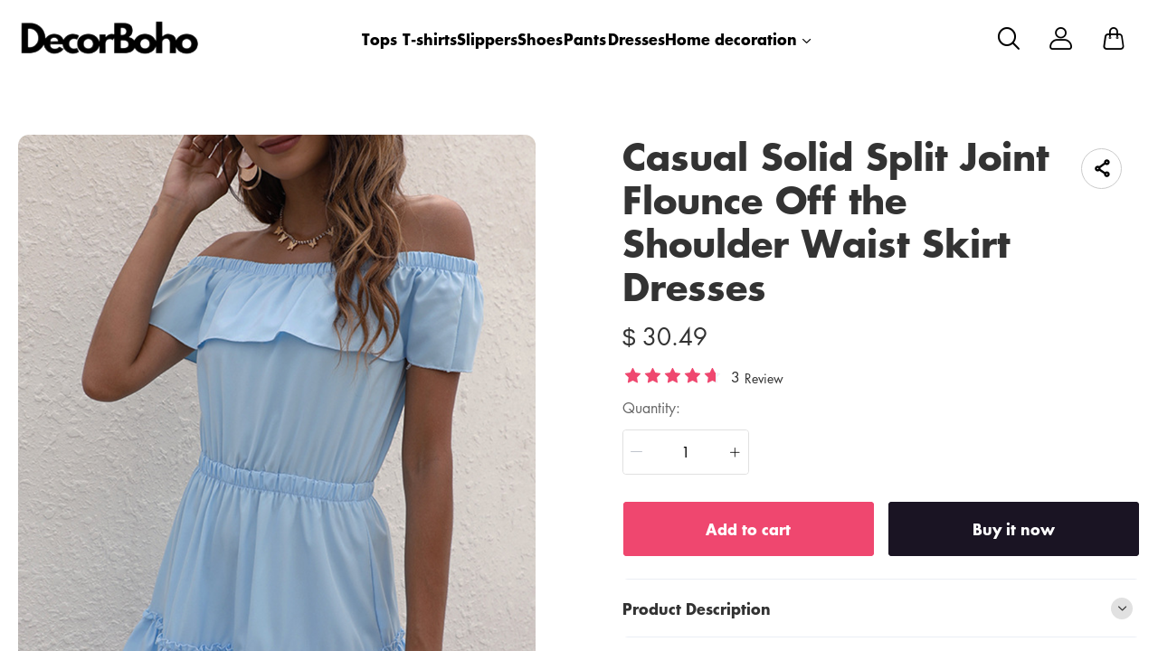

--- FILE ---
content_type: text/html; charset=UTF-8
request_url: https://www.decorboho.com/products/casual-solid-split-joint-flounce-off-the-shoulder-waist-skirt-dresses
body_size: 15062
content:
<!doctype html>
<html lang="en">
<head>
    <meta charset="utf-8">
    <meta http-equiv="X-UA-Compatible" content="IE=edge">
    <meta name="viewport" content="width=device-width,initial-scale=1,minimum-scale=1,maximum-scale=1,user-scalable=no">
    <link rel="icon" href="">

    <title>Casual Solid Split Joint Flounce Off the Shoulder Waist Skirt Dresses</title>
<meta name="keywords" content="">
<meta name="description" content="">
    <link rel="alternate" hreflang="en" href="https://www.decorboho.com/products/casual-solid-split-joint-flounce-off-the-shoulder-waist-skirt-dresses" />
<link rel="canonical" href="https://www.decorboho.com/products/casual-solid-split-joint-flounce-off-the-shoulder-waist-skirt-dresses" />
    <meta property="og:site_name" content="Decorboho" >
<meta property="og:url" content="https://www.decorboho.com/products/casual-solid-split-joint-flounce-off-the-shoulder-waist-skirt-dresses" >
<meta property="og:title" content="Casual Solid Split Joint Flounce Off the Shoulder Waist Skirt Dresses" >
<meta property="og:type" content="product" >
<meta property="og:image" content="https://img.weboor.com/product/13/image/2023/10/17/fcf2ac4082b9e96c3fabd161801733ef.png" >
<meta property="og:price:amount" content="30.49" >
<meta property="og:price:currency" content="USD" >
<meta name="twitter:site" content="@">
<meta name="twitter:card" content="summary_large_image">
<meta name="twitter:title" content="Casual Solid Split Joint Flounce Off the Shoulder Waist Skirt Dresses">
    <script>window.config = {"attachment_url":"https:\/\/img.weboor.com","local_attachment_url":"https:\/\/www.decorboho.com\/media","base_url":"https:\/\/www.decorboho.com","api_base_url":"https:\/\/www.decorboho.com","public_url":"https:\/\/www.decorboho.com","debug":false};</script>
    <script>let protocol = location.protocol;  let config = window.config; if (config && protocol === 'https:') {for (let key in config) { if (config[key] && typeof config[key] === 'string' && config[key].match('^http://')) {config[key] = config[key].replace("http://", "https://"); }} window.config = config;}</script>

        <!-- Global site tag (gtag.js) - Google Analytics -->

<script>
window.dataLayer = window.dataLayer || [];
    function gtag(){dataLayer.push(arguments);}
gtag('js', new Date());

gtag('config', 'G-RK8ZJ4P9BD');
gtag('config', 'G-RK8ZJ4P9BD', {
    'currency': 'USD'
});
</script>        
                    <link rel="stylesheet" href="/dist/wap/static/public/Skeleton.css?v=2">
<script data-cfasync="false" nonce="a340ac2c-a75c-474c-8bd1-13f672b4c42c">try{(function(w,d){!function(j,k,l,m){if(j.zaraz)console.error("zaraz is loaded twice");else{j[l]=j[l]||{};j[l].executed=[];j.zaraz={deferred:[],listeners:[]};j.zaraz._v="5874";j.zaraz._n="a340ac2c-a75c-474c-8bd1-13f672b4c42c";j.zaraz.q=[];j.zaraz._f=function(n){return async function(){var o=Array.prototype.slice.call(arguments);j.zaraz.q.push({m:n,a:o})}};for(const p of["track","set","debug"])j.zaraz[p]=j.zaraz._f(p);j.zaraz.init=()=>{var q=k.getElementsByTagName(m)[0],r=k.createElement(m),s=k.getElementsByTagName("title")[0];s&&(j[l].t=k.getElementsByTagName("title")[0].text);j[l].x=Math.random();j[l].w=j.screen.width;j[l].h=j.screen.height;j[l].j=j.innerHeight;j[l].e=j.innerWidth;j[l].l=j.location.href;j[l].r=k.referrer;j[l].k=j.screen.colorDepth;j[l].n=k.characterSet;j[l].o=(new Date).getTimezoneOffset();if(j.dataLayer)for(const t of Object.entries(Object.entries(dataLayer).reduce((u,v)=>({...u[1],...v[1]}),{})))zaraz.set(t[0],t[1],{scope:"page"});j[l].q=[];for(;j.zaraz.q.length;){const w=j.zaraz.q.shift();j[l].q.push(w)}r.defer=!0;for(const x of[localStorage,sessionStorage])Object.keys(x||{}).filter(z=>z.startsWith("_zaraz_")).forEach(y=>{try{j[l]["z_"+y.slice(7)]=JSON.parse(x.getItem(y))}catch{j[l]["z_"+y.slice(7)]=x.getItem(y)}});r.referrerPolicy="origin";r.src="/cdn-cgi/zaraz/s.js?z="+btoa(encodeURIComponent(JSON.stringify(j[l])));q.parentNode.insertBefore(r,q)};["complete","interactive"].includes(k.readyState)?zaraz.init():j.addEventListener("DOMContentLoaded",zaraz.init)}}(w,d,"zarazData","script");window.zaraz._p=async d$=>new Promise(ea=>{if(d$){d$.e&&d$.e.forEach(eb=>{try{const ec=d.querySelector("script[nonce]"),ed=ec?.nonce||ec?.getAttribute("nonce"),ee=d.createElement("script");ed&&(ee.nonce=ed);ee.innerHTML=eb;ee.onload=()=>{d.head.removeChild(ee)};d.head.appendChild(ee)}catch(ef){console.error(`Error executing script: ${eb}\n`,ef)}});Promise.allSettled((d$.f||[]).map(eg=>fetch(eg[0],eg[1])))}ea()});zaraz._p({"e":["(function(w,d){})(window,document)"]});})(window,document)}catch(e){throw fetch("/cdn-cgi/zaraz/t"),e;};</script></head>
<body class="mybody mylang_en">

<div class="fec-skeleton" style="padding: 0;" >
    <div class="fec-skeleton__header pc">
        <div class="" style="display: flex;flex: 1">
            <div class="animation" style="margin-right: 15px;width: 25px;height: 25px;"></div>
            <div class="animation" style="margin-right: 15px;width: 25px;height: 25px;"></div>
            <div class="animation" style="margin-right: 15px;width: 25px;height: 25px;"></div>
            <div class="animation" style="margin-right: 15px;width: 25px;height: 25px;"></div>
        </div>
        <div class="pc" style="display: flex;width: 210px">
            <div class="animation" style="width: 100px;height: 25px;"></div>
            <div class="animation" style="width: 100px;margin-left: 10px;height: 25px;"></div>
        </div>
    </div>
    <div class="fec-skeleton__header pc" style="margin-top: 30px;justify-content: space-between;align-items: center">
        <div class="pc" style="width: 1px"></div>
        <div class="mobile" style="width: 110px">
            <div class="animation" style="width: 25px;height: 25px;"></div>
        </div>
        <div class="" style="width:50%;display: flex;justify-content: center">
            <div class="animation pc" style="width: 75px;margin-right: 14px;height: 22px"></div>
            <div class="animation pc" style="width: 75px;margin-right: 14px"></div>
            <div class="animation pc" style="width: 75px;margin-right: 14px"></div>
            <div class="animation pc" style="width: 75px;margin-right: 14px"></div>
            <div class="animation pc" style="width: 75px;margin-right: 14px"></div>
            <div class="animation mobile" style="width: 100px;height: 35px"></div>
        </div>
        <div class="" style="width: 110px;display: flex;justify-content: flex-end">
            <div class="animation pc" style="width: 25px;height: 25px;"></div>
            <div class="animation" style="margin-left: 15px;width: 25px;height: 25px;"></div>
            <div class="animation" style="margin-left: 15px;width: 25px;height: 25px;"></div>
        </div>
    </div>
    <div class="t-30 pc"></div>
    <div class="fec-skeleton__item" style="padding: 0;margin: 0;">
        <div class="animation fec-skeleton__item-detail" style="width: 48%;margin:0 auto;height: 400px;padding: 0 20px"></div>
        <div class="fec-skeleton__item-detail right" style="max-width:100%;width: 48%;margin:0 auto;height: 400px;padding: 0 20px">
            <div class="t-30 pc"></div>

            <div class="animation" style="width: 80%;height: 30px"></div>
            <div class="animation w-33 mt-10"></div>
            <div class="animation  t-30"></div>
            <div class="animation mt-10 mobile"></div>
            <div class="animation mt-10 " style="width: 40%"></div>
            <!--            <div class="animation t-30" ></div>-->
            <div class="animation t-30 mobile" style="min-height: 10px"></div>

            <div class="animation t-30" style="width: 45%;min-height: 20px"></div>
            <div class="animation t-30 pc" style="min-height: 80px"></div>
            <div class="animation mt-10 mobile" style="min-height: 80px"></div>
        </div>
    </div>
    <div class="fec-skeleton__header " style="margin-top: 30px">
        <div class="animation"></div>
        <div class="animation"></div>
        <div class="animation"></div>
    </div>
    <div class="fec-skeleton__item" style="margin-top: 40px">
        <div class="fec-skeleton__img animation" style="height: 300px">
        </div>
        <div class="fec-skeleton__img animation" style="height: 300px">
        </div>
        <div class="fec-skeleton__img animation" style="height: 300px">
        </div>
        <div class="fec-skeleton__img animation" style="height: 300px">
        </div>
    </div>
</div><div id="app">
</div>

<script defer="defer" src="/dist/wap/static/js/chunk-elementUI.js?v=532"></script>
<script defer="defer" src="/dist/wap/static/js/npm.core-js.js?v=532"></script>
<script defer="defer" src="/dist/wap/static/js/npm.babel-runtime.js?v=532"></script>

<script defer="defer" src="/dist/wap/static/js/npm.axios.js?v=532"></script>
<script defer="defer" src="/dist/wap/static/js/npm.vue.js?v=532"></script>
<script defer="defer" src="/dist/wap/static/js/npm.vue-router.js?v=532"></script>
<script defer="defer" src="/dist/wap/static/js/npm.vue-photo-preview.js?v=532"></script>
<script defer="defer" src="/dist/wap/static/js/62353.js?v=532"></script>
<script defer="defer" src="/dist/wap/static/js/app.js?v=532"></script>

<link href="/dist/wap/static/css/chunk-elementUI.css?v=532" rel="stylesheet">
<link href="/dist/wap/static/css/app.css?v=532" rel="stylesheet">



<link rel="preload" href="/dist/wap/static/js/drag_item_box.js?v=532" as="script">
<link rel="preload" href="/dist/wap/static/js/npm.swiper.js?v=532" as="script">
<link rel="preload" href="/dist/wap/static/js/npm.dom7.js?v=532" as="script">
<link rel="preload" href="/dist/wap/static/js/theme_b2c_las.js?v=532" as="script">
<link rel="preload" href="/dist/wap/static/js/theme_b2c_las_navbar.js?v=532" as="script">
<link rel="preload" href="/dist/wap/static/js/theme_b2c_las_footer.js?v=532" as="script">
<link rel="preload" href="/dist/wap/static/js/product.js?v=532" as="script">
<link rel="preload" href="/dist/wap/static/js/theme_b2c_las_product.js?v=532" as="script">


<link rel="preload" href="/dist/wap/static/css/drag_item_box.css?v=532" as="style">
<link rel="preload" href="/dist/wap/static/css/theme_b2c_las.css?v=532" as="style">
<link rel="preload" href="/dist/wap/static/css/theme_b2c_las_navbar.css?v=532" as="style">
<link rel="preload" href="/dist/wap/static/css/theme_b2c_las_footer.css?v=532" as="style">
<link rel="preload" href="/dist/wap/static/css/product.css?v=532" as="style">
<link rel="preload" href="/dist/wap/static/css/theme_b2c_las_product.css?v=532" as="style">
<script>
    window.baseData = {"googleMeasurementId":"G-RK8ZJ4P9BD","facebookPixelIds":"","bingUetTagId":"","pinterestTagId":"2614030640470","tiktokTagId":"","isShareasaleJs":"","ggaffproId":"","default_theme":{"theme_id":72,"theme_identity":"theme_b2c_las"},"site_name":"Decorboho","mutilLangSetting":{"auto_change_by_browser_lang":2,"front_show_position":1},"addons":["autoblog","prodbtmodify","chatgpt","excelimport","tracking","siteseo","sitemap","shopify","scripttag","pinterest","notice","language","google","facebook","currency","cloudstorage","blog","bing","goseo","wechat","erpdianxiaomi","offlinepay","customfile","fileupload","fblogin","googlelogin","prodvideo","livechat","prodlistattr","excelimportdxm","wholesale","openapi","prodlabel","blockaccess","autoreview","prodtwoimage","imgdataclear","prodshipping","autocurrency","virtualshipping","storesync","theme_b2c_las","securepay","fixedcart","variantimage","erpmabang","erpjst","platform_theme","theme_b2c_ell","shopifyexport","prodlangimport","seckill","chatgpthelper"],"payment_methods":["\/system\/payment\/paypal.svg"],"pageType":"product","shop_type":10,"shop_logo":{"logo":"\/common\/13\/image\/2024\/06\/15\/83a28929886ac95212541fe5e107b582.png","default_admin_logo":"","default_logo":"\/system\/logo.png"},"currency":{"current_currency_code":"USD","current_currency_symbol":"$","is_currency_addons_enable":false,"front_show_position":"","shop_currency_list":[],"default_currency_code":"USD"},"language":{"current_language":"en","browser_lang_code":"en","translate_type":1,"shop_language_list":[]},"diy_config":{"global_config":{"hidden":true,"conventional":{"width":1600,"padding":20},"colors":{"primary":"#333333","background":"#FFFFFF","card_title":"#333333","card_product_title":"#212121","card_product_subtitle":"#666666","product_title":"#333333","text":"#666666","price":"rgba(119, 119, 119, 1)","original_price":"#999999","btn_primary_bg":"rgba(51, 51, 51, 1)","btn_primary_color":"#ffffff","btn_primary_border":"rgba(51, 51, 51, 1)","btn_minor_bg":"rgba(255,255,255,0)","btn_minor_color":"rgba(241, 90, 126, 1)","buy_now_bg_color":"#1A1423","buy_now_color":"#FFFFFF","add_to_cart_bg_color":"#EF476F","add_to_cart_color":"#FFFFFF","other_bg_color":"#1A1423","other_color":"#FFFFFF","score_color":"#EF476F","product_subtitle":"#333333","product_price":"#333333","product_original_price":"#999999","product_discount_tag":"#EB1F2E","collapse_title":"#333333","buy_now_border_color":"#1A1423","add_to_cart_border_color":"#EF476F","other_border_color":"#1A1423"},"font":{"family":{"navbar":{"id":25,"fontType":6,"name":"Futura","family":"Futura, sans-serif","weight":700,"style":"normal"},"common":{"id":25,"fontType":6,"name":"Futura","family":"Futura, sans-serif","weight":700,"style":"normal"}}},"products":{"supplementary":{"title":"","desc_text":"","img":"","lang_params":{"title":"","desc_text":""}},"supplementary_model":[]},"media":{"Instagram":"https:\/\/instagram.com","Facebook":"https:\/\/www.facebook.com","Twitter":"https:\/\/twitter.com","Pinterest":"https:\/\/www.pinterest.com\/","Youtube":"https:\/\/youtube.com","TikTok":"https:\/\/tiktok.com","LinkedIn":"https:\/\/www.linkedin.com","share_src":"","share_src_alt":"","lang_params":{"share_src_alt":[]},"VKontakte":"https:\/\/vk.com","Telegram":"https:\/\/telegram.org"},"sideBar":{"params":{"is_show":2,"email_value":"domain@126.com","phone_value":"18888888888","whatsapp_value":"18888888888","skype_value":"18888888888","wechat_value":"","wechat_value_alt":"","line_value":""},"lang_params":{"wechat_value_alt":[]}},"commonStyle":{"style":""}},"diy_header":{"cards":[{"id":"bulletin_board_0313","type":"bulletin_board","name":"\u516c\u544a\u680f","card":{"params":{"show_bulletin_board":"1","show_bulletin_type":"1","only_home_show_bulletin_board":"2","animation_duration":"12s","bulletin_board_color":"#FFFFFF","bulletin_board_background":"#000000"},"post":[],"lang_params":[]},"block":[{"id":"VHWzPfkvfPbEnTuAFWkMl","type":"bulletin_board_item","name":"\u516c\u544a\u4fe1\u606f","visible":2,"lang_params":{"text":[],"img_alt":[]},"params":{"text":" Register & Save! 15% OFF First-time Register","img":"","img_alt":"","bulletin_board_link":{"url_type":"","url_value":"","object_id":"","object_title":""}}},{"id":"Jvtj7YO1zmt-9Tzr8GB_4","type":"bulletin_board_item","name":"\u516c\u544a\u4fe1\u606f","visible":2,"lang_params":{"text":[],"img_alt":[]},"params":{"text":"20% OFF on orders $1000+ \u301020OFF\u3011","img":"","img_alt":"","bulletin_board_link":{"url_type":"","url_value":"","object_id":"","object_title":""}}}]},{"id":"t-0426","type":"navbar","name":"\u5bfc\u822a\u680f","position":"top","card":{"params":{"nav_full":"1","navbar_width":"1600","logo_show_type":"1","pc_logo_height":60,"mobile_logo_height":34,"show_inquiry":1,"show_search":1,"show_mine":1,"logo_alt":"","is_fixed":"1","btn_text1":"","btn_text2":"","btn_radius":1,"nav_logo_path":"","nav_logo_alt":"","nav_logo_path2":"","nav_logo_alt2":"","button_link1":{"url_type":"","url_value":"","object_id":"","object_title":""},"button_link2":{"url_type":"","url_value":"","object_id":"","object_title":""},"btn_text1_border":"#2169EE","btn_text1_bg":"#2169EE","btn_text1_color":"#FFFFFF","btn_text2_border":"#FFFFFF","btn_text2_bg":"#FFFFFF","btn_text2_color":"#2169EE","menu_color":"#FFFFFF","menu_background":"rgba(255,255,255,0)","menu_active_color":"#676767","menu_active_border_color":"#f60","menu_fixed_color":"#000000","menu_fixed_background":"#FFFFFF","menu_fixed_active_color":"#00a7ff","menu_fixed_active_border_color":"#FFFFFF","fixed_btn_text1_border":"#2169EE","fixed_btn_text1_bg":"#2169EE","fixed_btn_text1_color":"#FFFFFF","fixed_btn_text2_border":"#2169EE","fixed_btn_text2_bg":"#FFFFFF","fixed_btn_text2_color":"#2169EE","p_padding_t":"20","p_padding_b":20,"p_padding_l":"20","p_padding_r":"20","m_padding_t":"18","m_padding_b":"18","m_padding_l":"10","m_padding_r":"10","submenu_color":"#676767","submenu_active_color":"#333333","submenu2_color":"#333333","instagram":{"link":"https:\/\/instagram.com","show":"1"},"facebook":{"link":"https:\/\/www.facebook.com","show":"1"},"twitter":{"link":"https:\/\/twitter.com","show":"2"},"pinterest":{"link":"https:\/\/pinterest.com","show":"1"},"youtube":{"link":"https:\/\/youtube.com","show":"1"},"tiktok":{"link":"https:\/\/tiktok.com","show":"2"},"linkedIn":{"link":"https:\/\/www.linkedin.com","show":"2"}},"lang_params":{"nav_logo_alt":[],"nav_logo_alt2":[],"categories":[],"btn_text1":[],"btn_text2":[]},"post":[{"type":"menu","param":{"id":1,"title":"\u9876\u90e8\u5bfc\u822a\u83dc\u5355","editId":518},"data":[{"id":228,"menu_id":27,"name":"Tops","parent_id":0,"url_type":2,"url_value":"\/collections\/tops-1","open_new":2,"level":1,"position":0,"child":[]},{"id":229,"menu_id":27,"name":"T-shirts","parent_id":0,"url_type":2,"url_value":"\/collections\/t-shirts","open_new":2,"level":1,"position":1,"child":[]},{"id":230,"menu_id":27,"name":"Slippers","parent_id":0,"url_type":2,"url_value":"\/collections\/slippers","open_new":2,"level":1,"position":2,"child":[]},{"id":231,"menu_id":27,"name":"Shoes","parent_id":0,"url_type":2,"url_value":"\/collections\/shoes","open_new":2,"level":1,"position":3,"child":[]},{"id":232,"menu_id":27,"name":"Pants","parent_id":0,"url_type":2,"url_value":"\/collections\/pants","open_new":2,"level":1,"position":4,"child":[]},{"id":233,"menu_id":27,"name":"Dresses","parent_id":0,"url_type":2,"url_value":"\/collections\/dress","open_new":2,"level":1,"position":5,"child":[]},{"id":282,"menu_id":27,"name":" Home decoration","parent_id":0,"url_type":2,"url_value":"\/collections\/other-decorative-flowers-plants","open_new":2,"level":1,"position":6,"child":[{"id":283,"menu_id":27,"name":" Party Wall Decorations","parent_id":282,"url_type":2,"url_value":"\/collections\/party-wall-decorations","open_new":2,"level":2,"position":0,"child":[]},{"id":284,"menu_id":27,"name":"Acrylic, Plastic & Lucite Beads","parent_id":282,"url_type":2,"url_value":"\/collections\/acrylic-plastic-lucite-beads","open_new":2,"level":2,"position":1,"child":[]},{"id":285,"menu_id":27,"name":"Other Party Decorations","parent_id":282,"url_type":2,"url_value":"\/collections\/other-party-decorations","open_new":2,"level":2,"position":2,"child":[]},{"id":286,"menu_id":27,"name":"Animals & Pet Supplies","parent_id":282,"url_type":2,"url_value":"\/collections\/animals-pet-supplies","open_new":2,"level":2,"position":3,"child":[]},{"id":287,"menu_id":27,"name":" Disposable Party Supplies Kits","parent_id":282,"url_type":2,"url_value":"\/collections\/disposable-party-supplies-kits","open_new":2,"level":2,"position":4,"child":[]}]}]}]},"block":[]}]},"diy_content":{"cards":[{"type":"product_detail","id":"coqsh3IK75K1Lnq_aTtOp","name":"\u5546\u54c1\u8be6\u60c5","className":"product","card":{"params":{"describe_position":"down","share":{"facebook":1,"twitter":1,"pinterest":1,"Instagram":1,"Youtube":1,"TikTok":1,"linkedin":1,"vk":1,"line":1},"recommend_show":1,"recommend_title":"You May Also Like","height_type":"medium","show_subtitle":2,"titleRows":"2","text_align":"center","recommend_number":3,"recommend_position":1,"discount_show":2,"discounts_price":2,"sku_show":2,"save_show":1,"stock_show":1,"selected_default":1,"addToCArd_click_type":"right_drawer","img_show_type":1,"addToCArd_show":1,"buyNow_show":1,"custom_button_show":2,"custom_button_text":{"name":"Button Name","lang_params":[]},"custom_button_link":{"url_type":"","url_value":"","object_id":"","object_title":""},"custom_button_target":2,"swatches_show":2,"text":"","tab_position":"center","content_align":1,"pc_src":"","pc_src_alt":"","mobile_src":"","mobile_src_alt":"","show_discount_tag":2},"lang_params":{"recommend_title":[],"text":[],"pc_src_alt":[],"mobile_src_alt":[]},"post":[{"type":"custom_page","param":{"id":"","title":""},"data":[]},{"type":"custom_page","param":{"id":"","title":""},"data":[]},{"type":"custom_page","param":{"id":"","title":""},"data":[]}]}}]},"diy_footer":{"cards":[{"id":"b-0131","type":"footer","name":"\u9875\u5c3e","position":"bottom","lang_params":{"copyright":[],"other_info":[],"expressEntrance1":[]},"params":{"copyright":"","other_info":"","background":"#F2F2F2","text_color":"rgba(102, 102, 102, 1)","title_color":"#272727","expressEntrance_color":"#46474a","expressEntrance":[{"name":"","link":{"url_type":"","url_value":"","object_id":"","object_title":""}}],"show_pay_icon":1},"post":[],"block":[{"id":"tx3FeuftDwEfip7uXQXlo","type":"menu_link","name":"SUPPORT","visible":1,"lang_params":{"title":[]},"params":{"title":"CUSTOMER SERVICE"},"post":[{"type":"menu","param":{"id":5,"title":"CUSTOMER SERVICE","editId":115},"data":[{"id":267,"menu_id":115,"name":"Contact Us","parent_id":0,"url_type":6,"url_value":"\/pages\/contact","open_new":2,"level":1,"position":0,"child":[]},{"id":268,"menu_id":115,"name":"Returns Policy","parent_id":0,"url_type":6,"url_value":"\/pages\/returns-policy","open_new":2,"level":1,"position":1,"child":[]},{"id":269,"menu_id":115,"name":"Shipping Policy","parent_id":0,"url_type":6,"url_value":"\/pages\/shipping-policy-olqwmudu","open_new":2,"level":1,"position":2,"child":[]}]}]},{"id":"HJYkSM9dmFlmBWozg_tza","type":"menu_link","name":"SUPPORT","visible":1,"lang_params":{"title":[]},"params":{"title":"COMPANY INFO"},"post":[{"type":"menu","param":{"id":4,"title":"COMPANY INFO","editId":114},"data":[{"id":264,"menu_id":114,"name":"About US","parent_id":0,"url_type":6,"url_value":"\/pages\/about-us","open_new":2,"level":1,"position":0,"child":[]},{"id":265,"menu_id":114,"name":"Privacy Policy","parent_id":0,"url_type":6,"url_value":"\/pages\/privacy-policy","open_new":2,"level":1,"position":1,"child":[]},{"id":266,"menu_id":114,"name":"Terms & Conditions","parent_id":0,"url_type":6,"url_value":"\/pages\/terms-of-service","open_new":2,"level":1,"position":2,"child":[]}]}]},{"id":"ygCXst_RBU8ArAE7YG4x4","type":"email","name":"Newsletter","visible":1,"lang_params":{"title":[],"message":[],"logo_alt":""},"params":{"title":"","message":"","input_bg":"rgba(255, 255, 255, 0)","input_border":"rgba(218, 218, 218, 1)","input_color":"#333333","input_btn_bg":"rgba(218, 218, 218, 1)","input_btn_color":"#333333","message_color":"#666666","logo_url":"","logo_alt":"","input_btn_active_bg":"#333333"}}]}]}},"google_conversion":false,"facebook_trace":[],"google_trace":true,"bing_trace":false,"pinterest_trace":true,"tiktok_trace":false,"shareasale_trace":false,"site_lang":{"contact_us":"contact us","message_submit":"submit","message_max":"Message of up to {{count}} characters","enter_message":"Please enter a message","message_submit_success":"Your message has been submitted. We will respond to any pre-sales and after-sales questions within <i style='color: #F56C6C'> 24 hours <\/i>. Thanks for your feedback.","Add_to_cart":"Add to cart","Buy_now":"Buy it now","quick_add":"Quick add","added_to_your_cart":"Add to your cart!","add":"Add to","captcha":"Verification code","inquire_captcha":"please enter verification code","captcha_error":"Incorrect verification code","tax":"taxes","commodity_discount":"{{number}} OFF","View":"View","Ship_to":"place of delivery","currency":"currency","language":"language","save":"save","search_by_products":"Search product","ok":"OK","Return":"return","Send":"send","Cancel":"Cancel","Subscribe":"Subscribe to your email to get the latest event discount codes and order logistics updates","Confirm":"confirm","Select_address":"Select an address from your address book","view_all":"View All","email_success":"Thanks for subscribing! We will send the news to your inbox.","email_error":"You have already subscribed to this email.","subscribe":"subscription","home":"Home page","search":"search","mine":"Personal center","cart":"shopping cart","cart_is_empty":"Your shopping cart is empty","login":"Log in","Account":"Account","register":"register","back":"return","My_order":"My Order","View_orders":"check order","order_tracking":"order tracking","Order_id":"order number","Address_book":"Address Book","Log_out":"Sign out","Email_Tip":"Please input the email address","Email_Error":"Please input the correct email address","Collection_total":"{{count}} items","Collection_select":"filter","Collection_sort":"sort","Reset":"reset","Selected":"selected","In_stock":"In stock","Out_of_stock":"out of stock","From":"from","To":"to","Clear_all":"Clear All","Filtering_and_sorting":"Filter and sort","Apply":"Apply","No_product_found":"No product found","Use_clear_all":"Use fewer filters or clear all filters","Matches":"{{count}} <span> matching<\/span>","Product":"Product","Products":"{{count}} items","Sold_out":"sold out","Sold_out_tip":"The product is out of stock, please purchase again","Qty":"quantity","Subtotal":"Subtotal","Discount":"Discount","Continue_shopping":"continue shopping","Logout":"Sign out","Email_or_phone":"Email or phone","Save_information":"Save this information for next time.","Verification_code":"Verification code","price":"price","vendor":"supplier","availability":"condition","recommend":"recommend","price_low_to_high":"Price from low to high","price_high_to_low":"Prices from high to low","latest_in":"up to date","total_sales_high_to_low":"highest sales volume","Email":"Email","Request_valid_email":"please enter your vaild email","Phone":"Telephone","Address":"Address","Name":"Name","Enter_name":"Please type in your name","First_name":"First name","Last_name":"Last name","Apartment":"Apartment, suite, etc.","City":"City","Area":"district","Country":"Country\/Region","Province":"Province","Company":"company","Postal_code":"Postal code","Area_code":"area code","Set_default":"set as the default address","email_tip":"Please enter your email address.","email_error_tip":"Please enter a valid email address.","Total_price":"total price","Total":"Total","follow":"Follow us","Shopping_cart":"shopping cart","Price":"price","Remove":"delete","Tip":"Shipping costs and taxes are calculated at checkout. Orders will be processed with <b>{{currency}}<\/b>","we_accept":"we accept","Removed_tip":"The product has been deleted, please purchase again","Withdraw_tip":"The product has been sold out, please purchase again","Updated_tip":"Product information has been updated, please purchase again","Empty":"Your shopping cart is still empty","Check_out":"Checkout","View_Cart":"View Cart","The_product_is_not_available":"This product is not available","The_product_is_already_sold_out":"This product has been sold out","Cart_exist_qty_1":"A total of {{cart_exist_qty}} items are in your shopping cart","Cart_exist_qty_2":"You can only add {{variant_qty}} items to your cart","Add_to_cart_fail":"Add to cart failed","Add_to_cart_success":"Add to Cart successful","Not_found_title":"oops!","Not_found_tips":"Sorry, the page you are looking for cannot be found.","Not_found_button":"continue shopping","be_the_first_write_review":"Be the first to write a review","your_name":"your name","body_of_review":"Body of Review","required_review":"Please enter the comment content","photos":"Photos (max 5)","max_photo_tip":"Up to 5 photos can be uploaded","post":"Post","review_post_failed":"Failed to submit comment","require_purchased":"Only customers who purchased this product can leave a review.","thanks_post_review":"Your comment has been submitted successfully!","score":"score","product_reviews":"Product Reviews","with_photos":"With Photos","reviews":"Reviews","reviews_sort":"Sort By","most_recent":"Most Recent","highest_rating":"highest score","most_helpful":"most helpful","review_helpful":"Was this review helpful?","customer_reviews":"Customer Reviews","based_reviews":"Based on {{N}} comments","write_review":"Write a Review","no_reviews_yet":"There are no comments yet. Be the first to review this product.","copy_link":"copy Link","share":"share","Product_description":"Product Description","Marketing_inventory_1":"Only <i> {{qty}} <\/i> items left in stock","Marketing_inventory_2":"<i> {{qty}} <\/i> items left in stock","Limit_activities":"Limit discounts! Countdown","Day":"Day","Coupon_extra":"No threshold","Coupon_over":"The required order amount is greater than {{money}}","Coupon_items":"Need to purchase more than {{number}} items","Coupon_get":"receive","Coupon_name":"coupon","Coupon_copy":"Copy coupon code","Coupon_copy_success":"Copied successfully, used at checkout","base_select":"Select","base_submit":"Submit","base_your_account_email_not_exist":"Your account email does not exist","message":"Message","insurance_fee":"Insurance","current_tip":"Tip","base_commodity_property":"Product attributes","russian_national_tips":"You are a Russian customer, the website is redirecting to the Russian website.","verified_purchase":"Confirm purchase","base_collections":"Collections","base_collections_product":"Product album (all products)","load_more":"Load more","selective_purchase":"Purchase products","share_your_story":"Share your story","base_write_a_review":"Write a review","base_shop_now":"Purchase products","base_score":"Rating","product_sku":"Product SKU","your_review":"Your review","your_review_tips":"Are you satisfied with the product you purchased? You can tell from the quality, style, material, etc.","click_here_to_upload":"Click to upload","add_photos":"Add photo","base_thanks_post_review":"Thank you for your comment!","base_review_post_failed":"Comment submission failed","base_required_review_img_tip":"Upload at least one photo","video_playing_in_picture_in_picture":"Video is playing in picture-in-picture mode","download_file":"Download file","the_email_has_been_sent":"Email has been sent, please download the file in your mailbox","record_blank":"Record is empty","customize_now":"Customize now","customize":"Customize","submitted":"Submitted","custom_info":"Customized Information","texts":"Text","custom_effects":"Custom effect","custom_picture":"Custom image","requires_custom_information":"Custom information is required","must_fill_in":"Required","required_option":"Required","previous_article":"Previous article","next_article":"Next article","base_review":"Review","seckill_countdown":"Countdown","seckill_day":"Day","sec_percentage_sold":"{{i_i_percentage}} for sale","base_option":"Options","base_add_card":"Add card","base_move_card_top":"Move to previous position","base_move_card_bottom":"Move to next position","base_copy":"Copy","base_hide":"Hide","base_delete":"Delete","base_sure_delete":"Are you sure to delete this component?","base_confirm":"Confirm","base_cancel":"Cancel","base_based_reviews":"Based on {{N}} comments","base_generate_qr_code":"Generate QR code","base_commodity_qr_code":"Product QR code","base_copy_link_success":"Link copied successfully","initial_lot_quantity":"{{num_ber}} pieces minimum batch","number_piece":"{{num_ber}} pieces","gck_accept":"Accept","gck_refuse":"Reject","related_categories":"Related categories","active_filters":"Selected filters","base_filter":"Filter","base_clear_all":"Clear all","base_reset":"Reset","base_done":"Complete","base_sort_by":"Sort","base_price":"Price","base_monthly_sales":"Monthly sales","base_representative_sample":"Repurchase rate","base_synthesis":"Comprehensive","base_see_more":"View more","base_see_less":"View less","base_wishlist":"Wish list","base_share":"Share collection","copy_share_link":"Copy sharing link","share_to_facebook":"Share to facebook","share_to_x":"Share to X","share_to_pinterest":"Share to Pinterest","share_to_email":"Share to Email","share_to_whatsapp":"Share to WhatsApp","go_to_wishlist":"Go to Wishlist","add_new_list":"Add to list","edit_name":"Edit name","delete_this_list":"Delete this list?","favorites_name":"Wishlist name","list_is_empty":"This list is empty","base_move":"Move","my_wishlist":"My Wishlist","check_out_my_lovely_items":"See my favorites","base_tech_specs":"Technical specifications","frequently_bought_together":"Items often bought with this item","save_money_buying_these_products_together":"Buy these items together to save money","add_selected_to_cart":"Add selection to cart","this_item":"Current item","chose_options":"Select options","customer_photos":"Customer photo","ac_your_location":"Your location is set to <span>{{country}}<\/span>","ac_shop_currency":"Shop with {{currency}}","ac_get_shipping_options":"Get shipping options for {{country}}","ac_continue":"continue","ac_cancel":"Cancel","ac_change_location":"Change country","ps_no_matching_shipping":"There are no matching shipping methods for the selected country or region.","ps_ships_to":"Ship to","ps_apply":"application","ps_please_select_state_province":"Please select a state\/province"},"review_config":{"status":1,"product_show_type":1,"collection_show_type":1},"addons_config":[],"captcha":{"register_account":2,"contacts":2,"b2c_inquire":2,"b2b_inquire":2,"b2b_inquire_sheet":2},"js_version":"532","wechat_share":null,"notifications":"","popups":"","py_info":{"trust":[],"security":{"all":"","current":"","g_config":{"title":"","icon":"","color":"","popup_status":"","popup_description":"","popup_title_text":"","popup_copywriting":"","popup_detail_show":"","popup_detail_show_a":"","popup_detail_show_url":""}}},"show_info":{"out_stock_show_price":1,"description_show_image_type":1,"description_show_merge_image_type":1},"product_labels":[],"order_guest_query":"1","autocurrency":"","prodshipping_status":false,"blog_articles":{"show_author":1,"show_date":1},"blockaccess":false,"gckooie":"","rebate":"","product_no_handle_redirect_home":2,"proddescdiy_status":2,"goaffpro_status":false,"aliylbbrecommend_status":false,"image_search_status":false,"1688_image_search":false,"country_re_dit":false,"prodfavorite":false,"colorcard_info":false,"collvariantimage":false,"block_price":false,"download_file_type":1,"searchbar":false,"prodviewed":false,"atmosphere":false,"referrerpolicy":2};
    window.pageData = {"product":{"id":18111,"handle":"casual-solid-split-joint-flounce-off-the-shoulder-waist-skirt-dresses","spu":"7664140484855","title":"Casual Solid Split Joint Flounce Off the Shoulder Waist Skirt Dresses","status":1,"availability":1,"sub_title":"","body_html":"<p>Details:<\/p>\n<ul>\n\t<li>\n\t\tMaterial: Polyester\n\t<\/li>\n\t<li>\n\t\tStyle: Casual\n\t<\/li>\n\t<li>\n\t\tPattern Type: Solid\n\t<\/li>\n\t<li>\n\t\tElement: Split Joint, Flounce\n\t<\/li>\n\t<li>\n\t\tNeckline: Off the Shoulder\n\t<\/li>\n\t<li>\n\t\tSilhouette: Waist Skirt\n\t<\/li>\n\t<li>\n\t\tSleeve Style: Off The Shoulder\n\t<\/li>\n\t<li>\n\t\tSleeve Length: Short Sleeve\n\t<\/li>\n\t<li>\n\t\tDresses Length: Mini\n\t<\/li>\n\t<li>\n\t\tType: Solid Color\n\t<\/li>\n<\/ul>\n<div style=\"overflow:auto\">\n<table style=\"border-collapse:collapse\">\n\t<tr>\n\t\t<th style=\"border-bottom:1px solid #e2e2e2;border-top:1px solid #e2e2e2;padding:0.5em;width:72px;\">Size(in)<\/th>\n\t\t\t<th style=\"border-bottom:1px solid #e2e2e2;border-top:1px solid #e2e2e2;padding:0.5em;width:72px;\">Bust<\/th>\n\t\t\t<th style=\"border-bottom:1px solid #e2e2e2;border-top:1px solid #e2e2e2;padding:0.5em;width:72px;\">Waist<\/th>\n\t\t\t<th style=\"border-bottom:1px solid #e2e2e2;border-top:1px solid #e2e2e2;padding:0.5em;width:72px;\">Dresses Length<\/th>\n\t<\/tr>\n\t<tr>\n\t\t<th style=\"border-bottom:1px solid #e2e2e2;border-top:1px solid #e2e2e2;padding:0.7em;width:72px;\">S<\/th>\n\t\t<td style=\"border-bottom:1px solid #e2e2e2;border-top:1px solid #e2e2e2;padding:0.7em;width:72px;\">37<\/td>\t\n\t\t<td style=\"border-bottom:1px solid #e2e2e2;border-top:1px solid #e2e2e2;padding:0.7em;width:72px;\">22-33.9<\/td>\t\n\t\t<td style=\"border-bottom:1px solid #e2e2e2;border-top:1px solid #e2e2e2;padding:0.7em;width:72px;\">31.5<\/td>\t\n\t<\/tr>\n\t<tr>\n\t\t<th style=\"border-bottom:1px solid #e2e2e2;border-top:1px solid #e2e2e2;padding:0.7em;width:72px;\">M<\/th>\n\t\t<td style=\"border-bottom:1px solid #e2e2e2;border-top:1px solid #e2e2e2;padding:0.7em;width:72px;\">38.6<\/td>\t\n\t\t<td style=\"border-bottom:1px solid #e2e2e2;border-top:1px solid #e2e2e2;padding:0.7em;width:72px;\">23.6-35.4<\/td>\t\n\t\t<td style=\"border-bottom:1px solid #e2e2e2;border-top:1px solid #e2e2e2;padding:0.7em;width:72px;\">31.9<\/td>\t\n\t<\/tr>\n\t<tr>\n\t\t<th style=\"border-bottom:1px solid #e2e2e2;border-top:1px solid #e2e2e2;padding:0.7em;width:72px;\">L<\/th>\n\t\t<td style=\"border-bottom:1px solid #e2e2e2;border-top:1px solid #e2e2e2;padding:0.7em;width:72px;\">40.2<\/td>\t\n\t\t<td style=\"border-bottom:1px solid #e2e2e2;border-top:1px solid #e2e2e2;padding:0.7em;width:72px;\">25.2-37<\/td>\t\n\t\t<td style=\"border-bottom:1px solid #e2e2e2;border-top:1px solid #e2e2e2;padding:0.7em;width:72px;\">32.3<\/td>\t\n\t<\/tr>\n\t<tr>\n\t\t<th style=\"border-bottom:1px solid #e2e2e2;border-top:1px solid #e2e2e2;padding:0.7em;width:72px;\">XL<\/th>\n\t\t<td style=\"border-bottom:1px solid #e2e2e2;border-top:1px solid #e2e2e2;padding:0.7em;width:72px;\">41.7<\/td>\t\n\t\t<td style=\"border-bottom:1px solid #e2e2e2;border-top:1px solid #e2e2e2;padding:0.7em;width:72px;\">26.8-38.6<\/td>\t\n\t\t<td style=\"border-bottom:1px solid #e2e2e2;border-top:1px solid #e2e2e2;padding:0.7em;width:72px;\">32.7<\/td>\t\n\t<\/tr>\n\t<tr>\n\t\t<th style=\"border-bottom:1px solid #e2e2e2;border-top:1px solid #e2e2e2;padding:0.7em;width:72px;\">2XL<\/th>\n\t\t<td style=\"border-bottom:1px solid #e2e2e2;border-top:1px solid #e2e2e2;padding:0.7em;width:72px;\">43.3<\/td>\t\n\t\t<td style=\"border-bottom:1px solid #e2e2e2;border-top:1px solid #e2e2e2;padding:0.7em;width:72px;\">28.3-40.2<\/td>\t\n\t\t<td style=\"border-bottom:1px solid #e2e2e2;border-top:1px solid #e2e2e2;padding:0.7em;width:72px;\">33.1<\/td>\t\n\t<\/tr>\n<\/table>\n<\/div>\n<p>Tips:<\/p>\n<p>Due to the many variations in monitors, the color in the image could look slightly different, please take physical design and color shall prevail.<\/p>\n<p>Please allow 0.4\"-1\" differs due to manual measurement.<\/p>","meta_title":"Casual Solid Split Joint Flounce Off the Shoulder Waist Skirt Dresses","meta_keywords":"","meta_description":"","type":2,"vendor":"aoarct1","qty":3000,"price":"30.49","compare_at_price":"0.00","sale_count":0,"final_sale_count":2146,"updated_at":"2024-10-08 08:40:41","inventory_police":1,"inventory_police_type":1,"variant_show_image":3,"description_json_status":0,"description_json":[],"params_json_status":0,"params_json":[],"short_description_json":[],"source_id":"","source_type":0,"template_type":"","wapVariants":[{"id":250967,"product_id":18111,"title":"Blue \/ S","price":"30.49","compare_at_price":"0.00","sku":"FC1105-1-S","gram":52,"image_id":137422,"qty":200,"option1":"Blue","option2":"S","option3":"","weight":"52.00","weight_unit":"g","note":"","wholesale_price":null,"image":"\/product\/13\/image\/2023\/10\/17\/1b6da8e86dac4405c6f400a2e2817ed2.png","base_price":"30.49","base_compare_at_price":"0.00"},{"id":250968,"product_id":18111,"title":"Blue \/ M","price":"30.49","compare_at_price":"0.00","sku":"FC1105-1-M","gram":52,"image_id":137422,"qty":200,"option1":"Blue","option2":"M","option3":"","weight":"52.00","weight_unit":"g","note":"","wholesale_price":null,"image":"\/product\/13\/image\/2023\/10\/17\/1b6da8e86dac4405c6f400a2e2817ed2.png","base_price":"30.49","base_compare_at_price":"0.00"},{"id":250969,"product_id":18111,"title":"Blue \/ L","price":"30.49","compare_at_price":"0.00","sku":"FC1105-1-L","gram":52,"image_id":137422,"qty":200,"option1":"Blue","option2":"L","option3":"","weight":"52.00","weight_unit":"g","note":"","wholesale_price":null,"image":"\/product\/13\/image\/2023\/10\/17\/1b6da8e86dac4405c6f400a2e2817ed2.png","base_price":"30.49","base_compare_at_price":"0.00"},{"id":250970,"product_id":18111,"title":"Blue \/ XL","price":"30.49","compare_at_price":"0.00","sku":"FC1105-1-XL","gram":52,"image_id":137422,"qty":200,"option1":"Blue","option2":"XL","option3":"","weight":"52.00","weight_unit":"g","note":"","wholesale_price":null,"image":"\/product\/13\/image\/2023\/10\/17\/1b6da8e86dac4405c6f400a2e2817ed2.png","base_price":"30.49","base_compare_at_price":"0.00"},{"id":250971,"product_id":18111,"title":"Blue \/ 2XL","price":"30.49","compare_at_price":"0.00","sku":"FC1105-1-2XL","gram":52,"image_id":137422,"qty":200,"option1":"Blue","option2":"2XL","option3":"","weight":"52.00","weight_unit":"g","note":"","wholesale_price":null,"image":"\/product\/13\/image\/2023\/10\/17\/1b6da8e86dac4405c6f400a2e2817ed2.png","base_price":"30.49","base_compare_at_price":"0.00"},{"id":250972,"product_id":18111,"title":"Pink \/ S","price":"30.49","compare_at_price":"0.00","sku":"FC1105-2-S","gram":52,"image_id":137423,"qty":200,"option1":"Pink","option2":"S","option3":"","weight":"52.00","weight_unit":"g","note":"","wholesale_price":null,"image":"\/product\/13\/image\/2023\/10\/17\/707ccbc920f949c8d7d59e97a6e72119.png","base_price":"30.49","base_compare_at_price":"0.00"},{"id":250973,"product_id":18111,"title":"Pink \/ M","price":"30.49","compare_at_price":"0.00","sku":"FC1105-2-M","gram":52,"image_id":137423,"qty":200,"option1":"Pink","option2":"M","option3":"","weight":"52.00","weight_unit":"g","note":"","wholesale_price":null,"image":"\/product\/13\/image\/2023\/10\/17\/707ccbc920f949c8d7d59e97a6e72119.png","base_price":"30.49","base_compare_at_price":"0.00"},{"id":250974,"product_id":18111,"title":"Pink \/ L","price":"30.49","compare_at_price":"0.00","sku":"FC1105-2-L","gram":52,"image_id":137423,"qty":200,"option1":"Pink","option2":"L","option3":"","weight":"52.00","weight_unit":"g","note":"","wholesale_price":null,"image":"\/product\/13\/image\/2023\/10\/17\/707ccbc920f949c8d7d59e97a6e72119.png","base_price":"30.49","base_compare_at_price":"0.00"},{"id":250975,"product_id":18111,"title":"Pink \/ XL","price":"30.49","compare_at_price":"0.00","sku":"FC1105-2-XL","gram":52,"image_id":137423,"qty":200,"option1":"Pink","option2":"XL","option3":"","weight":"52.00","weight_unit":"g","note":"","wholesale_price":null,"image":"\/product\/13\/image\/2023\/10\/17\/707ccbc920f949c8d7d59e97a6e72119.png","base_price":"30.49","base_compare_at_price":"0.00"},{"id":250976,"product_id":18111,"title":"Pink \/ 2XL","price":"30.49","compare_at_price":"0.00","sku":"FC1105-2-2XL","gram":52,"image_id":137423,"qty":200,"option1":"Pink","option2":"2XL","option3":"","weight":"52.00","weight_unit":"g","note":"","wholesale_price":null,"image":"\/product\/13\/image\/2023\/10\/17\/707ccbc920f949c8d7d59e97a6e72119.png","base_price":"30.49","base_compare_at_price":"0.00"},{"id":250977,"product_id":18111,"title":"White \/ S","price":"30.49","compare_at_price":"0.00","sku":"FC1105-3-S","gram":52,"image_id":137424,"qty":200,"option1":"White","option2":"S","option3":"","weight":"52.00","weight_unit":"g","note":"","wholesale_price":null,"image":"\/product\/13\/image\/2023\/10\/17\/3c893f57dd3077f82f91f43b2b8ea21e.png","base_price":"30.49","base_compare_at_price":"0.00"},{"id":250978,"product_id":18111,"title":"White \/ M","price":"30.49","compare_at_price":"0.00","sku":"FC1105-3-M","gram":52,"image_id":137424,"qty":200,"option1":"White","option2":"M","option3":"","weight":"52.00","weight_unit":"g","note":"","wholesale_price":null,"image":"\/product\/13\/image\/2023\/10\/17\/3c893f57dd3077f82f91f43b2b8ea21e.png","base_price":"30.49","base_compare_at_price":"0.00"},{"id":250979,"product_id":18111,"title":"White \/ L","price":"30.49","compare_at_price":"0.00","sku":"FC1105-3-L","gram":52,"image_id":137424,"qty":200,"option1":"White","option2":"L","option3":"","weight":"52.00","weight_unit":"g","note":"","wholesale_price":null,"image":"\/product\/13\/image\/2023\/10\/17\/3c893f57dd3077f82f91f43b2b8ea21e.png","base_price":"30.49","base_compare_at_price":"0.00"},{"id":250980,"product_id":18111,"title":"White \/ XL","price":"30.49","compare_at_price":"0.00","sku":"FC1105-3-XL","gram":52,"image_id":137424,"qty":200,"option1":"White","option2":"XL","option3":"","weight":"52.00","weight_unit":"g","note":"","wholesale_price":null,"image":"\/product\/13\/image\/2023\/10\/17\/3c893f57dd3077f82f91f43b2b8ea21e.png","base_price":"30.49","base_compare_at_price":"0.00"},{"id":250981,"product_id":18111,"title":"White \/ 2XL","price":"30.49","compare_at_price":"0.00","sku":"FC1105-3-2XL","gram":52,"image_id":137424,"qty":200,"option1":"White","option2":"2XL","option3":"","weight":"52.00","weight_unit":"g","note":"","wholesale_price":null,"image":"\/product\/13\/image\/2023\/10\/17\/3c893f57dd3077f82f91f43b2b8ea21e.png","base_price":"30.49","base_compare_at_price":"0.00"}],"options":[{"id":31596,"shop_id":13,"product_id":18111,"name":"Color","position":1,"items":[{"label":{"default_name":"Blue","name":"Blue"},"image":""},{"label":{"default_name":"Pink","name":"Pink"},"image":""},{"label":{"default_name":"White","name":"White"},"image":""}],"created_at":"2023-10-17 23:10:12","updated_at":"2023-10-17 23:10:12","is_image":false},{"id":31597,"shop_id":13,"product_id":18111,"name":"Size","position":2,"items":[{"label":{"default_name":"S","name":"S"},"image":""},{"label":{"default_name":"M","name":"M"},"image":""},{"label":{"default_name":"L","name":"L"},"image":""},{"label":{"default_name":"XL","name":"XL"},"image":""},{"label":{"default_name":"2XL","name":"2XL"},"image":""}],"created_at":"2023-10-17 23:10:12","updated_at":"2023-10-17 23:10:12","is_image":false}],"images":[{"id":137410,"product_id":18111,"position":1,"src":"\/product\/13\/image\/2023\/10\/17\/fcf2ac4082b9e96c3fabd161801733ef.png","alt":"","width":0,"height":0,"ratio":"0.00"},{"id":137411,"product_id":18111,"position":2,"src":"\/product\/13\/image\/2023\/10\/17\/16f6913d355dcd1f0d26f7189290c05b.png","alt":"","width":0,"height":0,"ratio":"0.00"},{"id":137412,"product_id":18111,"position":3,"src":"\/product\/13\/image\/2023\/10\/17\/874ff1c79e46654e570a09a269d69be7.png","alt":"","width":0,"height":0,"ratio":"0.00"},{"id":137413,"product_id":18111,"position":4,"src":"\/product\/13\/image\/2023\/10\/17\/44a9d3239cf1120cc4041a4e9adb3fe8.png","alt":"","width":0,"height":0,"ratio":"0.00"},{"id":137414,"product_id":18111,"position":5,"src":"\/product\/13\/image\/2023\/10\/17\/02bb79aa722634e084d511a3ff73a477.png","alt":"","width":0,"height":0,"ratio":"0.00"},{"id":137415,"product_id":18111,"position":6,"src":"\/product\/13\/image\/2023\/10\/17\/95ae1a7c1cfd7ceda8582f3207243953.png","alt":"","width":0,"height":0,"ratio":"0.00"},{"id":137416,"product_id":18111,"position":7,"src":"\/product\/13\/image\/2023\/10\/17\/ce9f26170c27ac0b5078e0c0bd16656e.png","alt":"","width":0,"height":0,"ratio":"0.00"},{"id":137417,"product_id":18111,"position":8,"src":"\/product\/13\/image\/2023\/10\/17\/6c978391b44659bdd2f8fd9f884cb9e9.png","alt":"","width":0,"height":0,"ratio":"0.00"},{"id":137418,"product_id":18111,"position":9,"src":"\/product\/13\/image\/2023\/10\/17\/1b7e09c6e057cecfafe5235b513376f5.png","alt":"","width":0,"height":0,"ratio":"0.00"},{"id":137419,"product_id":18111,"position":10,"src":"\/product\/13\/image\/2023\/10\/17\/4841cdb5f4742efa015a2a54def9498d.png","alt":"","width":0,"height":0,"ratio":"0.00"},{"id":137420,"product_id":18111,"position":11,"src":"\/product\/13\/image\/2023\/10\/17\/fb32080432f1c17f0793dc82c9181482.png","alt":"","width":0,"height":0,"ratio":"0.00"},{"id":137421,"product_id":18111,"position":12,"src":"\/product\/13\/image\/2023\/10\/17\/a26c15f6d338e29bcb99c2c46921cd9a.png","alt":"","width":0,"height":0,"ratio":"0.00"},{"id":137422,"product_id":18111,"position":13,"src":"\/product\/13\/image\/2023\/10\/17\/1b6da8e86dac4405c6f400a2e2817ed2.png","alt":"","width":0,"height":0,"ratio":"0.00"},{"id":137423,"product_id":18111,"position":14,"src":"\/product\/13\/image\/2023\/10\/17\/707ccbc920f949c8d7d59e97a6e72119.png","alt":"","width":0,"height":0,"ratio":"0.00"},{"id":137424,"product_id":18111,"position":15,"src":"\/product\/13\/image\/2023\/10\/17\/3c893f57dd3077f82f91f43b2b8ea21e.png","alt":"","width":0,"height":0,"ratio":"0.00"}],"videos":[],"collection":{"id":69,"title":"Dresses","handle":"dress"},"review_published_count":3,"review_published_image_count":0,"review_published_star":"4.70","review_published_star_info":{"s1":0,"s2":0,"s3":0,"s4":1,"s5":2},"review_last_person":"Lily","review_captcha":2},"video":null,"listattr":null,"payment_paypal":{"commit":false,"client_id":"Afdtq-Q3mSrBmXcsmQSdZtFAwFbuPgv0YBmApyI80rhDwNaPNbiNffRIaykbS4aYKAJAlQesJVULupsh"},"payment_new_paypal":null,"also_like_products":{"product_list":[{"id":22332,"availability":1,"spu":"7685154570487","handle":"wrap-hip-slit-collar-maxi-dresses6-colors","title":"Wrap Hip Slit Collar Maxi Dresses(6 Colors)","sub_title":"","price":"32.50","compare_at_price":"0.00","image":{"src":"\/400\/product\/13\/image\/2023\/10\/18\/96333f84eee3b962955bfcd06b5ee225.jpg","width":0,"height":0,"ratio":"0.00"},"prodlabel":null,"url":"https:\/\/www.decorboho.com\/products\/wrap-hip-slit-collar-maxi-dresses6-colors"},{"id":22328,"availability":1,"spu":"7746685731063","handle":"work-daily-print-split-joint-o-neck-sleeveless-dress-dresses","title":"Work Daily Print Split Joint O Neck Sleeveless Dress Dresses","sub_title":"","price":"37.99","compare_at_price":"0.00","image":{"src":"\/400\/product\/13\/image\/2023\/10\/18\/e7fa9f936abb21b8c28b79a6111dbb6d.jpg","width":0,"height":0,"ratio":"0.00"},"prodlabel":null,"url":"https:\/\/www.decorboho.com\/products\/work-daily-print-split-joint-o-neck-sleeveless-dress-dresses"},{"id":22120,"availability":1,"spu":"7913638494455","handle":"womens-a-line-dress-maxi-long-dress-sleeveless-print-print-summer-casual-white-black-blue-purple-wine-green-s-m-l-xl-xxl-white-dresses","title":"Women's A-Line Dress Maxi long Dress Sleeveless Print Print Summer Casual White Black Blue Purple Wine Green S M L XL XXL White Dresses","sub_title":"","price":"33.99","compare_at_price":"0.00","image":{"src":"\/400\/product\/13\/image\/2023\/10\/18\/96007940c6c61c6091997a9a334bac95.jpg","width":0,"height":0,"ratio":"0.00"},"prodlabel":null,"url":"https:\/\/www.decorboho.com\/products\/womens-a-line-dress-maxi-long-dress-sleeveless-print-print-summer-casual-white-black-blue-purple-wine-green-s-m-l-xl-xxl-white-dresses"},{"id":22079,"availability":1,"spu":"7870984192247","handle":"women-vintage-casual-v-neck-solid-linen-dresses","title":"Women Vintage Casual V Neck Solid Linen Dresses","sub_title":"","price":"33.79","compare_at_price":"0.00","image":{"src":"\/400\/product\/13\/image\/2023\/10\/18\/a9322cc95914f0a113f1d58074ee18f7.jpg","width":0,"height":0,"ratio":"0.00"},"prodlabel":null,"url":"https:\/\/www.decorboho.com\/products\/women-vintage-casual-v-neck-solid-linen-dresses"},{"id":22057,"availability":1,"spu":"7871785697527","handle":"women-summer-pockets-solid-linen-dresses","title":"Women Summer Pockets Solid Linen Dresses","sub_title":"","price":"24.99","compare_at_price":"0.00","image":{"src":"\/400\/product\/13\/image\/2023\/10\/18\/f52322c09d5795376dc8a46eb71b255b.jpg","width":0,"height":0,"ratio":"0.00"},"prodlabel":null,"url":"https:\/\/www.decorboho.com\/products\/women-summer-pockets-solid-linen-dresses"},{"id":21992,"availability":1,"spu":"7797982593271","handle":"women-polka-dots-pockets-casual-summer-midi-dresses","title":"Women Polka Dots Pockets Casual Summer Midi Dresses","sub_title":"","price":"35.99","compare_at_price":"0.00","image":{"src":"\/400\/product\/13\/image\/2023\/10\/18\/849e378b6335a83e397a6c13cde66c6f.jpg","width":0,"height":0,"ratio":"0.00"},"prodlabel":null,"url":"https:\/\/www.decorboho.com\/products\/women-polka-dots-pockets-casual-summer-midi-dresses"},{"id":21815,"availability":1,"spu":"7781934072055","handle":"women-casual-vacation-printed-maxi-dresses","title":"Women Casual Vacation Printed Maxi Dresses","sub_title":"","price":"46.99","compare_at_price":"0.00","image":{"src":"\/400\/product\/13\/image\/2023\/10\/18\/26e489d6dac4db14eaf30ab85130e8f2.jpg","width":0,"height":0,"ratio":"0.00"},"prodlabel":null,"url":"https:\/\/www.decorboho.com\/products\/women-casual-vacation-printed-maxi-dresses"},{"id":21645,"availability":1,"spu":"7685155782903","handle":"white-lace-midi-dresses","title":"White Lace Midi Dresses","sub_title":"","price":"33.13","compare_at_price":"0.00","image":{"src":"\/400\/product\/13\/image\/2023\/10\/18\/23a31f150f2b6da0c601b2a78a3da45a.jpg","width":0,"height":0,"ratio":"0.00"},"prodlabel":null,"url":"https:\/\/www.decorboho.com\/products\/white-lace-midi-dresses"},{"id":21593,"availability":1,"spu":"7746698772727","handle":"vintage-print-split-joint-spaghetti-strap-straight-dresses","title":"Vintage Print Split Joint Spaghetti Strap Straight Dresses","sub_title":"","price":"28.49","compare_at_price":"0.00","image":{"src":"\/400\/product\/13\/image\/2023\/10\/18\/6a431fd0f35b9ba88906efb7ade3d16f.png","width":0,"height":0,"ratio":"0.00"},"prodlabel":null,"url":"https:\/\/www.decorboho.com\/products\/vintage-print-split-joint-spaghetti-strap-straight-dresses"},{"id":21590,"availability":1,"spu":"7746703130871","handle":"vintage-print-o-neck-straight-dresses","title":"Vintage Print O Neck Straight Dresses","sub_title":"","price":"38.49","compare_at_price":"0.00","image":{"src":"\/400\/product\/13\/image\/2023\/10\/18\/090f43be9b9ad9d7d437308778d82ae8.png","width":0,"height":0,"ratio":"0.00"},"prodlabel":null,"url":"https:\/\/www.decorboho.com\/products\/vintage-print-o-neck-straight-dresses"},{"id":21584,"availability":1,"spu":"7746704507127","handle":"vintage-print-buckle-v-neck-cake-skirt-dresses","title":"Vintage Print Buckle V Neck Cake Skirt Dresses","sub_title":"","price":"40.99","compare_at_price":"0.00","image":{"src":"\/400\/product\/13\/image\/2023\/10\/18\/7b597b438688d44b733e1b8c8d1efa3a.png","width":0,"height":0,"ratio":"0.00"},"prodlabel":null,"url":"https:\/\/www.decorboho.com\/products\/vintage-print-buckle-v-neck-cake-skirt-dresses"},{"id":21522,"availability":1,"spu":"7877756911863","handle":"vintage-casual-solid-linen-women-dresses","title":"Vintage Casual Solid Linen Women Dresses","sub_title":"","price":"36.99","compare_at_price":"0.00","image":{"src":"\/400\/product\/13\/image\/2023\/10\/18\/75995953d51fd063ae5ea22edd564e02.jpg","width":0,"height":0,"ratio":"0.00"},"prodlabel":null,"url":"https:\/\/www.decorboho.com\/products\/vintage-casual-solid-linen-women-dresses"},{"id":21491,"availability":1,"spu":"7870991958263","handle":"vacation-tribal-printed-woman-maxi-dresses","title":"Vacation Tribal Printed Woman Maxi Dresses","sub_title":"","price":"47.59","compare_at_price":"0.00","image":{"src":"\/400\/product\/13\/image\/2023\/10\/18\/1eb76ba4770ab710d291b45e2668520e.jpg","width":0,"height":0,"ratio":"0.00"},"prodlabel":null,"url":"https:\/\/www.decorboho.com\/products\/vacation-tribal-printed-woman-maxi-dresses"},{"id":21485,"availability":1,"spu":"7746708046071","handle":"vacation-patchwork-lace-halter-lace-dress-dresses","title":"Vacation Patchwork Lace Halter Lace Dress Dresses","sub_title":"","price":"45.49","compare_at_price":"0.00","image":{"src":"\/400\/product\/13\/image\/2023\/10\/18\/9275bde0f382970ba6bb8aafd7f5b4f2.png","width":0,"height":0,"ratio":"0.00"},"prodlabel":null,"url":"https:\/\/www.decorboho.com\/products\/vacation-patchwork-lace-halter-lace-dress-dresses"},{"id":21476,"availability":1,"spu":"7685156831479","handle":"v-neck-sexy-sequin-suspenders-mini-dresses","title":"V-Neck Sexy Sequin Suspenders Mini Dresses","sub_title":"","price":"37.80","compare_at_price":"0.00","image":{"src":"\/400\/product\/13\/image\/2023\/10\/18\/44d867b8db453de0ed4b14e81783efd4.jpg","width":0,"height":0,"ratio":"0.00"},"prodlabel":null,"url":"https:\/\/www.decorboho.com\/products\/v-neck-sexy-sequin-suspenders-mini-dresses"},{"id":21463,"availability":1,"spu":"7895829086455","handle":"v-neck-stapped-dresses","title":"V Neck Stapped Dresses","sub_title":"","price":"35.99","compare_at_price":"0.00","image":{"src":"\/400\/product\/13\/image\/2023\/10\/18\/63ad65a7b708961f06da8c7ff7972a20.jpg","width":0,"height":0,"ratio":"0.00"},"prodlabel":null,"url":"https:\/\/www.decorboho.com\/products\/v-neck-stapped-dresses"},{"id":21409,"availability":1,"spu":"7685160796407","handle":"tie-dye-bandage-midi-dresses","title":"Tie-dye Bandage Midi dresses","sub_title":"","price":"30.00","compare_at_price":"0.00","image":{"src":"\/400\/product\/13\/image\/2023\/10\/18\/bef51ca31ddff4b08eaae92579fec1af.jpg","width":0,"height":0,"ratio":"0.00"},"prodlabel":null,"url":"https:\/\/www.decorboho.com\/products\/tie-dye-bandage-midi-dresses"},{"id":21383,"availability":1,"spu":"7677601972471","handle":"sweet-solid-split-joint-v-neck-cake-skirt-dresses","title":"Sweet Solid Split Joint V Neck Cake Skirt Dresses","sub_title":"","price":"35.49","compare_at_price":"0.00","image":{"src":"\/400\/product\/13\/image\/2023\/10\/18\/8a0483f0b97d33ee67ef940aef02b74a.png","width":0,"height":0,"ratio":"0.00"},"prodlabel":null,"url":"https:\/\/www.decorboho.com\/products\/sweet-solid-split-joint-v-neck-cake-skirt-dresses"},{"id":21382,"availability":1,"spu":"7677602234615","handle":"sweet-solid-pocket-buckle-square-collar-strap-dress-dresses","title":"Sweet Solid Pocket Buckle Square Collar Strap Dress Dresses","sub_title":"","price":"26.49","compare_at_price":"0.00","image":{"src":"\/400\/product\/13\/image\/2023\/10\/18\/b26783a1211c6e5b06cfdf60fbcdad2e.png","width":0,"height":0,"ratio":"0.00"},"prodlabel":null,"url":"https:\/\/www.decorboho.com\/products\/sweet-solid-pocket-buckle-square-collar-strap-dress-dresses"},{"id":21381,"availability":1,"spu":"7746714108151","handle":"sweet-solid-hollowed-out-stringy-selvedge-v-neck-a-line-dresses","title":"Sweet Solid Hollowed Out Stringy Selvedge V Neck A Line Dresses","sub_title":"","price":"38.99","compare_at_price":"0.00","image":{"src":"\/400\/product\/13\/image\/2023\/10\/18\/948a02c8873448f78b2965fae962e002.png","width":0,"height":0,"ratio":"0.00"},"prodlabel":null,"url":"https:\/\/www.decorboho.com\/products\/sweet-solid-hollowed-out-stringy-selvedge-v-neck-a-line-dresses"}],"collection_handle":"dress"},"fixed_cart":null,"third_buy":null,"wholesale_config":"","prod_faq":"","size_chart":null,"rebate":"","seckill":"","prodattr_info":"","variant_fold":false,"group_buy":"","barrage":"","waterfallreview":false,"b2cinquire":[]};
</script>
<script type="application/ld+json">[{"@context":"https:\/\/schema.org\/","@type":"Product","name":"Casual Solid Split Joint Flounce Off the Shoulder Waist Skirt Dresses","description":"","sku":"FC1105-1-S","productID":18111,"brand":{"@type":"Brand","name":"aoarct1"},"image":["https:\/\/img.weboor.com\/product\/13\/image\/2023\/10\/17\/fcf2ac4082b9e96c3fabd161801733ef.png","https:\/\/img.weboor.com\/product\/13\/image\/2023\/10\/17\/16f6913d355dcd1f0d26f7189290c05b.png","https:\/\/img.weboor.com\/product\/13\/image\/2023\/10\/17\/874ff1c79e46654e570a09a269d69be7.png","https:\/\/img.weboor.com\/product\/13\/image\/2023\/10\/17\/44a9d3239cf1120cc4041a4e9adb3fe8.png","https:\/\/img.weboor.com\/product\/13\/image\/2023\/10\/17\/02bb79aa722634e084d511a3ff73a477.png","https:\/\/img.weboor.com\/product\/13\/image\/2023\/10\/17\/95ae1a7c1cfd7ceda8582f3207243953.png","https:\/\/img.weboor.com\/product\/13\/image\/2023\/10\/17\/ce9f26170c27ac0b5078e0c0bd16656e.png","https:\/\/img.weboor.com\/product\/13\/image\/2023\/10\/17\/6c978391b44659bdd2f8fd9f884cb9e9.png","https:\/\/img.weboor.com\/product\/13\/image\/2023\/10\/17\/1b7e09c6e057cecfafe5235b513376f5.png","https:\/\/img.weboor.com\/product\/13\/image\/2023\/10\/17\/4841cdb5f4742efa015a2a54def9498d.png","https:\/\/img.weboor.com\/product\/13\/image\/2023\/10\/17\/fb32080432f1c17f0793dc82c9181482.png","https:\/\/img.weboor.com\/product\/13\/image\/2023\/10\/17\/a26c15f6d338e29bcb99c2c46921cd9a.png","https:\/\/img.weboor.com\/product\/13\/image\/2023\/10\/17\/1b6da8e86dac4405c6f400a2e2817ed2.png","https:\/\/img.weboor.com\/product\/13\/image\/2023\/10\/17\/707ccbc920f949c8d7d59e97a6e72119.png","https:\/\/img.weboor.com\/product\/13\/image\/2023\/10\/17\/3c893f57dd3077f82f91f43b2b8ea21e.png"],"mpn":18111,"gtin":"","offers":{"@type":"Offer","priceValidUntil":"2024-10-08 08:40:41","url":"https:\/\/www.decorboho.com\/products\/casual-solid-split-joint-flounce-off-the-shoulder-waist-skirt-dresses","priceCurrency":"USD","price":"30.49","availability":"https:\/\/schema.org\/InStock","itemCondition":"https:\/\/schema.org\/UsedCondition"},"review":{"@type":"Review","reviewRating":{"@type":"Rating","ratingValue":"4.70","bestRating":5},"author":{"@type":"Person","name":"Lily"}},"aggregateRating":{"@type":"AggregateRating","ratingValue":"4.70","reviewCount":3}}]</script>
<script defer src="https://static.cloudflareinsights.com/beacon.min.js/vcd15cbe7772f49c399c6a5babf22c1241717689176015" integrity="sha512-ZpsOmlRQV6y907TI0dKBHq9Md29nnaEIPlkf84rnaERnq6zvWvPUqr2ft8M1aS28oN72PdrCzSjY4U6VaAw1EQ==" data-cf-beacon='{"version":"2024.11.0","token":"6cc67a7fcf344fdc944ff5049fbba550","r":1,"server_timing":{"name":{"cfCacheStatus":true,"cfEdge":true,"cfExtPri":true,"cfL4":true,"cfOrigin":true,"cfSpeedBrain":true},"location_startswith":null}}' crossorigin="anonymous"></script>
</body>
</html>

--- FILE ---
content_type: application/javascript
request_url: https://www.decorboho.com/dist/wap/static/js/npm.babel-runtime.js?v=532
body_size: 6379
content:
(self["webpackChunkvue_front_shop"]=self["webpackChunkvue_front_shop"]||[]).push([[5888],{48359:function(t,n,e){t.exports={default:e(88077),__esModule:!0}},10875:function(t,n,e){t.exports={default:e(99583),__esModule:!0}},4532:function(t,n,e){t.exports={default:e(3276),__esModule:!0}},90770:function(t,n,e){"use strict";var r=e(48359),o=i(r);function i(t){return t&&t.__esModule?t:{default:t}}n.Z=o.default||function(t){for(var n=1;n<arguments.length;n++){var e=arguments[n];for(var r in e)Object.prototype.hasOwnProperty.call(e,r)&&(t[r]=e[r])}return t}},18790:function(t,n,e){"use strict";var r=e(4532),o=f(r),i=e(10875),u=f(i),c="function"===typeof u.default&&"symbol"===typeof o.default?function(t){return typeof t}:function(t){return t&&"function"===typeof u.default&&t.constructor===u.default&&t!==u.default.prototype?"symbol":typeof t};function f(t){return t&&t.__esModule?t:{default:t}}n.Z="function"===typeof u.default&&"symbol"===c(o.default)?function(t){return"undefined"===typeof t?"undefined":c(t)}:function(t){return t&&"function"===typeof u.default&&t.constructor===u.default&&t!==u.default.prototype?"symbol":"undefined"===typeof t?"undefined":c(t)}},88077:function(t,n,e){e(80529),t.exports=e(94731).Object.assign},99583:function(t,n,e){e(83835),e(6519),e(54427),e(19089),t.exports=e(94731).Symbol},3276:function(t,n,e){e(83036),e(46740),t.exports=e(27613).f("iterator")},71449:function(t){t.exports=function(t){if("function"!=typeof t)throw TypeError(t+" is not a function!");return t}},65345:function(t){t.exports=function(){}},26504:function(t,n,e){var r=e(89151);t.exports=function(t){if(!r(t))throw TypeError(t+" is not an object!");return t}},44389:function(t,n,e){var r=e(64874),o=e(68317),i=e(9838);t.exports=function(t){return function(n,e,u){var c,f=r(n),s=o(f.length),a=i(u,s);if(t&&e!=e){while(s>a)if(c=f[a++],c!=c)return!0}else for(;s>a;a++)if((t||a in f)&&f[a]===e)return t||a||0;return!t&&-1}}},84499:function(t){var n={}.toString;t.exports=function(t){return n.call(t).slice(8,-1)}},94731:function(t){var n=t.exports={version:"2.6.12"};"number"==typeof __e&&(__e=n)},11821:function(t,n,e){var r=e(71449);t.exports=function(t,n,e){if(r(t),void 0===n)return t;switch(e){case 1:return function(e){return t.call(n,e)};case 2:return function(e,r){return t.call(n,e,r)};case 3:return function(e,r,o){return t.call(n,e,r,o)}}return function(){return t.apply(n,arguments)}}},11605:function(t){t.exports=function(t){if(void 0==t)throw TypeError("Can't call method on  "+t);return t}},95810:function(t,n,e){t.exports=!e(93777)((function(){return 7!=Object.defineProperty({},"a",{get:function(){return 7}}).a}))},72571:function(t,n,e){var r=e(89151),o=e(99362).document,i=r(o)&&r(o.createElement);t.exports=function(t){return i?o.createElement(t):{}}},35568:function(t){t.exports="constructor,hasOwnProperty,isPrototypeOf,propertyIsEnumerable,toLocaleString,toString,valueOf".split(",")},52052:function(t,n,e){var r=e(99656),o=e(32614),i=e(43416);t.exports=function(t){var n=r(t),e=o.f;if(e){var u,c=e(t),f=i.f,s=0;while(c.length>s)f.call(t,u=c[s++])&&n.push(u)}return n}},49901:function(t,n,e){var r=e(99362),o=e(94731),i=e(11821),u=e(96519),c=e(3571),f="prototype",s=function(t,n,e){var a,l,p,y=t&s.F,v=t&s.G,h=t&s.S,d=t&s.P,b=t&s.B,g=t&s.W,m=v?o:o[n]||(o[n]={}),S=m[f],x=v?r:h?r[n]:(r[n]||{})[f];for(a in v&&(e=n),e)l=!y&&x&&void 0!==x[a],l&&c(m,a)||(p=l?x[a]:e[a],m[a]=v&&"function"!=typeof x[a]?e[a]:b&&l?i(p,r):g&&x[a]==p?function(t){var n=function(n,e,r){if(this instanceof t){switch(arguments.length){case 0:return new t;case 1:return new t(n);case 2:return new t(n,e)}return new t(n,e,r)}return t.apply(this,arguments)};return n[f]=t[f],n}(p):d&&"function"==typeof p?i(Function.call,p):p,d&&((m.virtual||(m.virtual={}))[a]=p,t&s.R&&S&&!S[a]&&u(S,a,p)))};s.F=1,s.G=2,s.S=4,s.P=8,s.B=16,s.W=32,s.U=64,s.R=128,t.exports=s},93777:function(t){t.exports=function(t){try{return!!t()}catch(n){return!0}}},99362:function(t){var n=t.exports="undefined"!=typeof window&&window.Math==Math?window:"undefined"!=typeof self&&self.Math==Math?self:Function("return this")();"number"==typeof __g&&(__g=n)},3571:function(t){var n={}.hasOwnProperty;t.exports=function(t,e){return n.call(t,e)}},96519:function(t,n,e){var r=e(21738),o=e(38051);t.exports=e(95810)?function(t,n,e){return r.f(t,n,o(1,e))}:function(t,n,e){return t[n]=e,t}},10203:function(t,n,e){var r=e(99362).document;t.exports=r&&r.documentElement},93254:function(t,n,e){t.exports=!e(95810)&&!e(93777)((function(){return 7!=Object.defineProperty(e(72571)("div"),"a",{get:function(){return 7}}).a}))},72312:function(t,n,e){var r=e(84499);t.exports=Object("z").propertyIsEnumerable(0)?Object:function(t){return"String"==r(t)?t.split(""):Object(t)}},57539:function(t,n,e){var r=e(84499);t.exports=Array.isArray||function(t){return"Array"==r(t)}},89151:function(t){t.exports=function(t){return"object"===typeof t?null!==t:"function"===typeof t}},69163:function(t,n,e){"use strict";var r=e(34055),o=e(38051),i=e(10420),u={};e(96519)(u,e(25346)("iterator"),(function(){return this})),t.exports=function(t,n,e){t.prototype=r(u,{next:o(1,e)}),i(t,n+" Iterator")}},54346:function(t,n,e){"use strict";var r=e(57346),o=e(49901),i=e(11865),u=e(96519),c=e(33135),f=e(69163),s=e(10420),a=e(91146),l=e(25346)("iterator"),p=!([].keys&&"next"in[].keys()),y="@@iterator",v="keys",h="values",d=function(){return this};t.exports=function(t,n,e,b,g,m,S){f(e,n,b);var x,O,w,_=function(t){if(!p&&t in L)return L[t];switch(t){case v:return function(){return new e(this,t)};case h:return function(){return new e(this,t)}}return function(){return new e(this,t)}},j=n+" Iterator",P=g==h,E=!1,L=t.prototype,M=L[l]||L[y]||g&&L[g],k=M||_(g),T=g?P?_("entries"):k:void 0,F="Array"==n&&L.entries||M;if(F&&(w=a(F.call(new t)),w!==Object.prototype&&w.next&&(s(w,j,!0),r||"function"==typeof w[l]||u(w,l,d))),P&&M&&M.name!==h&&(E=!0,k=function(){return M.call(this)}),r&&!S||!p&&!E&&L[l]||u(L,l,k),c[n]=k,c[j]=d,g)if(x={values:P?k:_(h),keys:m?k:_(v),entries:T},S)for(O in x)O in L||i(L,O,x[O]);else o(o.P+o.F*(p||E),n,x);return x}},54098:function(t){t.exports=function(t,n){return{value:n,done:!!t}}},33135:function(t){t.exports={}},57346:function(t){t.exports=!0},55965:function(t,n,e){var r=e(3535)("meta"),o=e(89151),i=e(3571),u=e(21738).f,c=0,f=Object.isExtensible||function(){return!0},s=!e(93777)((function(){return f(Object.preventExtensions({}))})),a=function(t){u(t,r,{value:{i:"O"+ ++c,w:{}}})},l=function(t,n){if(!o(t))return"symbol"==typeof t?t:("string"==typeof t?"S":"P")+t;if(!i(t,r)){if(!f(t))return"F";if(!n)return"E";a(t)}return t[r].i},p=function(t,n){if(!i(t,r)){if(!f(t))return!0;if(!n)return!1;a(t)}return t[r].w},y=function(t){return s&&v.NEED&&f(t)&&!i(t,r)&&a(t),t},v=t.exports={KEY:r,NEED:!1,fastKey:l,getWeak:p,onFreeze:y}},50266:function(t,n,e){"use strict";var r=e(95810),o=e(99656),i=e(32614),u=e(43416),c=e(19411),f=e(72312),s=Object.assign;t.exports=!s||e(93777)((function(){var t={},n={},e=Symbol(),r="abcdefghijklmnopqrst";return t[e]=7,r.split("").forEach((function(t){n[t]=t})),7!=s({},t)[e]||Object.keys(s({},n)).join("")!=r}))?function(t,n){var e=c(t),s=arguments.length,a=1,l=i.f,p=u.f;while(s>a){var y,v=f(arguments[a++]),h=l?o(v).concat(l(v)):o(v),d=h.length,b=0;while(d>b)y=h[b++],r&&!p.call(v,y)||(e[y]=v[y])}return e}:s},34055:function(t,n,e){var r=e(26504),o=e(30022),i=e(35568),u=e(46210)("IE_PROTO"),c=function(){},f="prototype",s=function(){var t,n=e(72571)("iframe"),r=i.length,o="<",u=">";n.style.display="none",e(10203).appendChild(n),n.src="javascript:",t=n.contentWindow.document,t.open(),t.write(o+"script"+u+"document.F=Object"+o+"/script"+u),t.close(),s=t.F;while(r--)delete s[f][i[r]];return s()};t.exports=Object.create||function(t,n){var e;return null!==t?(c[f]=r(t),e=new c,c[f]=null,e[u]=t):e=s(),void 0===n?e:o(e,n)}},21738:function(t,n,e){var r=e(26504),o=e(93254),i=e(25408),u=Object.defineProperty;n.f=e(95810)?Object.defineProperty:function(t,n,e){if(r(t),n=i(n,!0),r(e),o)try{return u(t,n,e)}catch(c){}if("get"in e||"set"in e)throw TypeError("Accessors not supported!");return"value"in e&&(t[n]=e.value),t}},30022:function(t,n,e){var r=e(21738),o=e(26504),i=e(99656);t.exports=e(95810)?Object.defineProperties:function(t,n){o(t);var e,u=i(n),c=u.length,f=0;while(c>f)r.f(t,e=u[f++],n[e]);return t}},18437:function(t,n,e){var r=e(43416),o=e(38051),i=e(64874),u=e(25408),c=e(3571),f=e(93254),s=Object.getOwnPropertyDescriptor;n.f=e(95810)?s:function(t,n){if(t=i(t),n=u(n,!0),f)try{return s(t,n)}catch(e){}if(c(t,n))return o(!r.f.call(t,n),t[n])}},42029:function(t,n,e){var r=e(64874),o=e(51471).f,i={}.toString,u="object"==typeof window&&window&&Object.getOwnPropertyNames?Object.getOwnPropertyNames(window):[],c=function(t){try{return o(t)}catch(n){return u.slice()}};t.exports.f=function(t){return u&&"[object Window]"==i.call(t)?c(t):o(r(t))}},51471:function(t,n,e){var r=e(36152),o=e(35568).concat("length","prototype");n.f=Object.getOwnPropertyNames||function(t){return r(t,o)}},32614:function(t,n){n.f=Object.getOwnPropertySymbols},91146:function(t,n,e){var r=e(3571),o=e(19411),i=e(46210)("IE_PROTO"),u=Object.prototype;t.exports=Object.getPrototypeOf||function(t){return t=o(t),r(t,i)?t[i]:"function"==typeof t.constructor&&t instanceof t.constructor?t.constructor.prototype:t instanceof Object?u:null}},36152:function(t,n,e){var r=e(3571),o=e(64874),i=e(44389)(!1),u=e(46210)("IE_PROTO");t.exports=function(t,n){var e,c=o(t),f=0,s=[];for(e in c)e!=u&&r(c,e)&&s.push(e);while(n.length>f)r(c,e=n[f++])&&(~i(s,e)||s.push(e));return s}},99656:function(t,n,e){var r=e(36152),o=e(35568);t.exports=Object.keys||function(t){return r(t,o)}},43416:function(t,n){n.f={}.propertyIsEnumerable},38051:function(t){t.exports=function(t,n){return{enumerable:!(1&t),configurable:!(2&t),writable:!(4&t),value:n}}},11865:function(t,n,e){t.exports=e(96519)},10420:function(t,n,e){var r=e(21738).f,o=e(3571),i=e(25346)("toStringTag");t.exports=function(t,n,e){t&&!o(t=e?t:t.prototype,i)&&r(t,i,{configurable:!0,value:n})}},46210:function(t,n,e){var r=e(77571)("keys"),o=e(3535);t.exports=function(t){return r[t]||(r[t]=o(t))}},77571:function(t,n,e){var r=e(94731),o=e(99362),i="__core-js_shared__",u=o[i]||(o[i]={});(t.exports=function(t,n){return u[t]||(u[t]=void 0!==n?n:{})})("versions",[]).push({version:r.version,mode:e(57346)?"pure":"global",copyright:"© 2020 Denis Pushkarev (zloirock.ru)"})},2222:function(t,n,e){var r=e(41485),o=e(11605);t.exports=function(t){return function(n,e){var i,u,c=String(o(n)),f=r(e),s=c.length;return f<0||f>=s?t?"":void 0:(i=c.charCodeAt(f),i<55296||i>56319||f+1===s||(u=c.charCodeAt(f+1))<56320||u>57343?t?c.charAt(f):i:t?c.slice(f,f+2):u-56320+(i-55296<<10)+65536)}}},9838:function(t,n,e){var r=e(41485),o=Math.max,i=Math.min;t.exports=function(t,n){return t=r(t),t<0?o(t+n,0):i(t,n)}},41485:function(t){var n=Math.ceil,e=Math.floor;t.exports=function(t){return isNaN(t=+t)?0:(t>0?e:n)(t)}},64874:function(t,n,e){var r=e(72312),o=e(11605);t.exports=function(t){return r(o(t))}},68317:function(t,n,e){var r=e(41485),o=Math.min;t.exports=function(t){return t>0?o(r(t),9007199254740991):0}},19411:function(t,n,e){var r=e(11605);t.exports=function(t){return Object(r(t))}},25408:function(t,n,e){var r=e(89151);t.exports=function(t,n){if(!r(t))return t;var e,o;if(n&&"function"==typeof(e=t.toString)&&!r(o=e.call(t)))return o;if("function"==typeof(e=t.valueOf)&&!r(o=e.call(t)))return o;if(!n&&"function"==typeof(e=t.toString)&&!r(o=e.call(t)))return o;throw TypeError("Can't convert object to primitive value")}},3535:function(t){var n=0,e=Math.random();t.exports=function(t){return"Symbol(".concat(void 0===t?"":t,")_",(++n+e).toString(36))}},21875:function(t,n,e){var r=e(99362),o=e(94731),i=e(57346),u=e(27613),c=e(21738).f;t.exports=function(t){var n=o.Symbol||(o.Symbol=i?{}:r.Symbol||{});"_"==t.charAt(0)||t in n||c(n,t,{value:u.f(t)})}},27613:function(t,n,e){n.f=e(25346)},25346:function(t,n,e){var r=e(77571)("wks"),o=e(3535),i=e(99362).Symbol,u="function"==typeof i,c=t.exports=function(t){return r[t]||(r[t]=u&&i[t]||(u?i:o)("Symbol."+t))};c.store=r},61092:function(t,n,e){"use strict";var r=e(65345),o=e(54098),i=e(33135),u=e(64874);t.exports=e(54346)(Array,"Array",(function(t,n){this._t=u(t),this._i=0,this._k=n}),(function(){var t=this._t,n=this._k,e=this._i++;return!t||e>=t.length?(this._t=void 0,o(1)):o(0,"keys"==n?e:"values"==n?t[e]:[e,t[e]])}),"values"),i.Arguments=i.Array,r("keys"),r("values"),r("entries")},80529:function(t,n,e){var r=e(49901);r(r.S+r.F,"Object",{assign:e(50266)})},6519:function(){},83036:function(t,n,e){"use strict";var r=e(2222)(!0);e(54346)(String,"String",(function(t){this._t=String(t),this._i=0}),(function(){var t,n=this._t,e=this._i;return e>=n.length?{value:void 0,done:!0}:(t=r(n,e),this._i+=t.length,{value:t,done:!1})}))},83835:function(t,n,e){"use strict";var r=e(99362),o=e(3571),i=e(95810),u=e(49901),c=e(11865),f=e(55965).KEY,s=e(93777),a=e(77571),l=e(10420),p=e(3535),y=e(25346),v=e(27613),h=e(21875),d=e(52052),b=e(57539),g=e(26504),m=e(89151),S=e(19411),x=e(64874),O=e(25408),w=e(38051),_=e(34055),j=e(42029),P=e(18437),E=e(32614),L=e(21738),M=e(99656),k=P.f,T=L.f,F=j.f,A=r.Symbol,C=r.JSON,N=C&&C.stringify,I="prototype",D=y("_hidden"),G=y("toPrimitive"),R={}.propertyIsEnumerable,V=a("symbol-registry"),W=a("symbols"),H=a("op-symbols"),J=Object[I],z="function"==typeof A&&!!E.f,B=r.QObject,K=!B||!B[I]||!B[I].findChild,q=i&&s((function(){return 7!=_(T({},"a",{get:function(){return T(this,"a",{value:7}).a}})).a}))?function(t,n,e){var r=k(J,n);r&&delete J[n],T(t,n,e),r&&t!==J&&T(J,n,r)}:T,Y=function(t){var n=W[t]=_(A[I]);return n._k=t,n},Z=z&&"symbol"==typeof A.iterator?function(t){return"symbol"==typeof t}:function(t){return t instanceof A},Q=function(t,n,e){return t===J&&Q(H,n,e),g(t),n=O(n,!0),g(e),o(W,n)?(e.enumerable?(o(t,D)&&t[D][n]&&(t[D][n]=!1),e=_(e,{enumerable:w(0,!1)})):(o(t,D)||T(t,D,w(1,{})),t[D][n]=!0),q(t,n,e)):T(t,n,e)},U=function(t,n){g(t);var e,r=d(n=x(n)),o=0,i=r.length;while(i>o)Q(t,e=r[o++],n[e]);return t},X=function(t,n){return void 0===n?_(t):U(_(t),n)},$=function(t){var n=R.call(this,t=O(t,!0));return!(this===J&&o(W,t)&&!o(H,t))&&(!(n||!o(this,t)||!o(W,t)||o(this,D)&&this[D][t])||n)},tt=function(t,n){if(t=x(t),n=O(n,!0),t!==J||!o(W,n)||o(H,n)){var e=k(t,n);return!e||!o(W,n)||o(t,D)&&t[D][n]||(e.enumerable=!0),e}},nt=function(t){var n,e=F(x(t)),r=[],i=0;while(e.length>i)o(W,n=e[i++])||n==D||n==f||r.push(n);return r},et=function(t){var n,e=t===J,r=F(e?H:x(t)),i=[],u=0;while(r.length>u)!o(W,n=r[u++])||e&&!o(J,n)||i.push(W[n]);return i};z||(A=function(){if(this instanceof A)throw TypeError("Symbol is not a constructor!");var t=p(arguments.length>0?arguments[0]:void 0),n=function(e){this===J&&n.call(H,e),o(this,D)&&o(this[D],t)&&(this[D][t]=!1),q(this,t,w(1,e))};return i&&K&&q(J,t,{configurable:!0,set:n}),Y(t)},c(A[I],"toString",(function(){return this._k})),P.f=tt,L.f=Q,e(51471).f=j.f=nt,e(43416).f=$,E.f=et,i&&!e(57346)&&c(J,"propertyIsEnumerable",$,!0),v.f=function(t){return Y(y(t))}),u(u.G+u.W+u.F*!z,{Symbol:A});for(var rt="hasInstance,isConcatSpreadable,iterator,match,replace,search,species,split,toPrimitive,toStringTag,unscopables".split(","),ot=0;rt.length>ot;)y(rt[ot++]);for(var it=M(y.store),ut=0;it.length>ut;)h(it[ut++]);u(u.S+u.F*!z,"Symbol",{for:function(t){return o(V,t+="")?V[t]:V[t]=A(t)},keyFor:function(t){if(!Z(t))throw TypeError(t+" is not a symbol!");for(var n in V)if(V[n]===t)return n},useSetter:function(){K=!0},useSimple:function(){K=!1}}),u(u.S+u.F*!z,"Object",{create:X,defineProperty:Q,defineProperties:U,getOwnPropertyDescriptor:tt,getOwnPropertyNames:nt,getOwnPropertySymbols:et});var ct=s((function(){E.f(1)}));u(u.S+u.F*ct,"Object",{getOwnPropertySymbols:function(t){return E.f(S(t))}}),C&&u(u.S+u.F*(!z||s((function(){var t=A();return"[null]"!=N([t])||"{}"!=N({a:t})||"{}"!=N(Object(t))}))),"JSON",{stringify:function(t){var n,e,r=[t],o=1;while(arguments.length>o)r.push(arguments[o++]);if(e=n=r[1],(m(n)||void 0!==t)&&!Z(t))return b(n)||(n=function(t,n){if("function"==typeof e&&(n=e.call(this,t,n)),!Z(n))return n}),r[1]=n,N.apply(C,r)}}),A[I][G]||e(96519)(A[I],G,A[I].valueOf),l(A,"Symbol"),l(Math,"Math",!0),l(r.JSON,"JSON",!0)},54427:function(t,n,e){e(21875)("asyncIterator")},19089:function(t,n,e){e(21875)("observable")},46740:function(t,n,e){e(61092);for(var r=e(99362),o=e(96519),i=e(33135),u=e(25346)("toStringTag"),c="CSSRuleList,CSSStyleDeclaration,CSSValueList,ClientRectList,DOMRectList,DOMStringList,DOMTokenList,DataTransferItemList,FileList,HTMLAllCollection,HTMLCollection,HTMLFormElement,HTMLSelectElement,MediaList,MimeTypeArray,NamedNodeMap,NodeList,PaintRequestList,Plugin,PluginArray,SVGLengthList,SVGNumberList,SVGPathSegList,SVGPointList,SVGStringList,SVGTransformList,SourceBufferList,StyleSheetList,TextTrackCueList,TextTrackList,TouchList".split(","),f=0;f<c.length;f++){var s=c[f],a=r[s],l=a&&a.prototype;l&&!l[u]&&o(l,u,s),i[s]=i.Array}}}]);